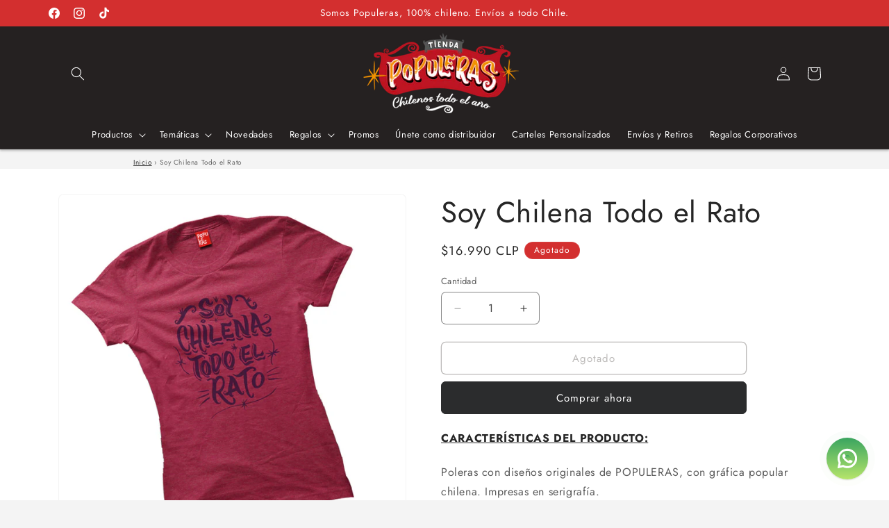

--- FILE ---
content_type: text/javascript
request_url: https://cdn.shopify.com/extensions/019bc5c7-a49d-7ab4-86c2-5a60806c6b11/massy-wholesale-b2b-pricing-361/assets/massy-index.js
body_size: 1478
content:
(()=>{var e,t,r,n={},o={};function a(e){var t=o[e];if(void 0!==t)return t.exports;var r=o[e]={id:e,loaded:!1,exports:{}};return n[e].call(r.exports,r,r.exports,a),r.loaded=!0,r.exports}a.m=n,a.n=e=>{var t=e&&e.__esModule?()=>e.default:()=>e;return a.d(t,{a:t}),t},t=Object.getPrototypeOf?e=>Object.getPrototypeOf(e):e=>e.__proto__,a.t=function(r,n){if(1&n&&(r=this(r)),8&n)return r;if("object"==typeof r&&r){if(4&n&&r.__esModule)return r;if(16&n&&"function"==typeof r.then)return r}var o=Object.create(null);a.r(o);var i={};e=e||[null,t({}),t([]),t(t)];for(var d=2&n&&r;"object"==typeof d&&!~e.indexOf(d);d=t(d))Object.getOwnPropertyNames(d).forEach(e=>i[e]=()=>r[e]);return i.default=()=>r,a.d(o,i),o},a.d=(e,t)=>{for(var r in t)a.o(t,r)&&!a.o(e,r)&&Object.defineProperty(e,r,{enumerable:!0,get:t[r]})},a.f={},a.e=e=>Promise.all(Object.keys(a.f).reduce((t,r)=>(a.f[r](e,t),t),[])),a.u=e=>e+"-"+{14:"cc9e1a03",124:"359f70b8",129:"69f9d099",138:"1006de5e",146:"689ad159",222:"dbd16fbd",238:"4e43feb9",350:"84a2d524",377:"29b96851",381:"8097aabf",480:"af37761b",492:"8eb0cbf5",510:"a31fd792",530:"e8a35565",633:"96e18efe",705:"15b633c2",757:"188db773",780:"448cd13b",786:"c85da0f7",820:"456bec3b",845:"483d5302",985:"53b94156",987:"bcc5b101",989:"90f35817",998:"a13dad10"}[e]+".js",a.miniCssF=e=>e+"-"+{138:"6f5afeea7d97f064",377:"e8046d49b39bee96",480:"c8803664553c824a",987:"c1b65c58232158fa",989:"456ff8be0153d711",998:"3b41e1a3a6a8087c"}[e]+".css",a.g=function(){if("object"==typeof globalThis)return globalThis;try{return this||new Function("return this")()}catch(e){if("object"==typeof window)return window}}(),a.o=(e,t)=>Object.prototype.hasOwnProperty.call(e,t),r={},a.l=(e,t,n,o)=>{if(r[e])r[e].push(t);else{var i,d;if(void 0!==n)for(var s=document.getElementsByTagName("script"),l=0;l<s.length;l++){var f=s[l];if(f.getAttribute("src")==e){i=f;break}}i||(d=!0,(i=document.createElement("script")).type="text/javascript",i.charset="utf-8",i.timeout=120,a.nc&&i.setAttribute("nonce",a.nc),i.src=e),r[e]=[t];var c=(t,n)=>{i.onerror=i.onload=null,clearTimeout(u);var o=r[e];if(delete r[e],i.parentNode&&i.parentNode.removeChild(i),o&&o.forEach(e=>e(n)),t)return t(n)},u=setTimeout(c.bind(null,void 0,{type:"timeout",target:i}),12e4);i.onerror=c.bind(null,i.onerror),i.onload=c.bind(null,i.onload),d&&document.head.appendChild(i)}},a.r=e=>{"undefined"!=typeof Symbol&&Symbol.toStringTag&&Object.defineProperty(e,Symbol.toStringTag,{value:"Module"}),Object.defineProperty(e,"__esModule",{value:!0})},a.nmd=e=>(e.paths=[],e.children||(e.children=[]),e),(()=>{var e;a.g.importScripts&&(e=a.g.location+"");var t=a.g.document;if(!e&&t&&(t.currentScript&&"SCRIPT"===t.currentScript.tagName.toUpperCase()&&(e=t.currentScript.src),!e)){var r=t.getElementsByTagName("script");if(r.length)for(var n=r.length-1;n>-1&&(!e||!/^http(s?):/.test(e));)e=r[n--].src}if(!e)throw new Error("Automatic publicPath is not supported in this browser");e=e.replace(/^blob:/,"").replace(/#.*$/,"").replace(/\?.*$/,"").replace(/\/[^\/]+$/,"/"),a.p=e})(),(()=>{if("undefined"!=typeof document){var e=e=>new Promise((t,r)=>{var n=a.miniCssF(e),o=a.p+n;if(((e,t)=>{for(var r=document.getElementsByTagName("link"),n=0;n<r.length;n++){var o=(i=r[n]).getAttribute("data-href")||i.getAttribute("href");if("stylesheet"===i.rel&&(o===e||o===t))return i}var a=document.getElementsByTagName("style");for(n=0;n<a.length;n++){var i;if((o=(i=a[n]).getAttribute("data-href"))===e||o===t)return i}})(n,o))return t();((e,t,r,n,o)=>{var i=document.createElement("link");i.rel="stylesheet",i.type="text/css",a.nc&&(i.nonce=a.nc),i.onerror=i.onload=r=>{if(i.onerror=i.onload=null,"load"===r.type)n();else{var a=r&&r.type,d=r&&r.target&&r.target.href||t,s=new Error("Loading CSS chunk "+e+" failed.\n("+a+": "+d+")");s.name="ChunkLoadError",s.code="CSS_CHUNK_LOAD_FAILED",s.type=a,s.request=d,i.parentNode&&i.parentNode.removeChild(i),o(s)}},i.href=t,r?r.parentNode.insertBefore(i,r.nextSibling):document.head.appendChild(i)})(e,o,null,t,r)}),t={503:0};a.f.miniCss=(r,n)=>{t[r]?n.push(t[r]):0!==t[r]&&{138:1,377:1,480:1,987:1,989:1,998:1}[r]&&n.push(t[r]=e(r).then(()=>{t[r]=0},e=>{throw delete t[r],e}))}}})(),(()=>{var e={503:0};a.f.j=(t,r)=>{var n=a.o(e,t)?e[t]:void 0;if(0!==n)if(n)r.push(n[2]);else{var o=new Promise((r,o)=>n=e[t]=[r,o]);r.push(n[2]=o);var i=a.p+a.u(t),d=new Error;a.l(i,r=>{if(a.o(e,t)&&(0!==(n=e[t])&&(e[t]=void 0),n)){var o=r&&("load"===r.type?"missing":r.type),i=r&&r.target&&r.target.src;d.message="Loading chunk "+t+" failed.\n("+o+": "+i+")",d.name="ChunkLoadError",d.type=o,d.request=i,n[1](d)}},"chunk-"+t,t)}};var t=(t,r)=>{var n,o,[i,d,s]=r,l=0;if(i.some(t=>0!==e[t])){for(n in d)a.o(d,n)&&(a.m[n]=d[n]);if(s)s(a)}for(t&&t(r);l<i.length;l++)o=i[l],a.o(e,o)&&e[o]&&e[o][0](),e[o]=0},r=self.massyChunks=self.massyChunks||[];r.forEach(t.bind(null,0)),r.push=t.bind(null,r.push.bind(r))})(),Promise.all([a.e(146),a.e(705),a.e(238),a.e(381),a.e(987)]).then(a.bind(a,1987)).then(({MassyApp:e})=>{function t(){window.MassyInitData&&window.Massy&&window.Massy.start(window.MassyInitData)}function r(){if(window.Massy=new e,window.MassyInitData)t();else{const e=window.setInterval(()=>{window.MassyInitData&&(window.clearInterval(e),t())},100)}}"loading"===document.readyState?document.addEventListener("DOMContentLoaded",r):r()})})();